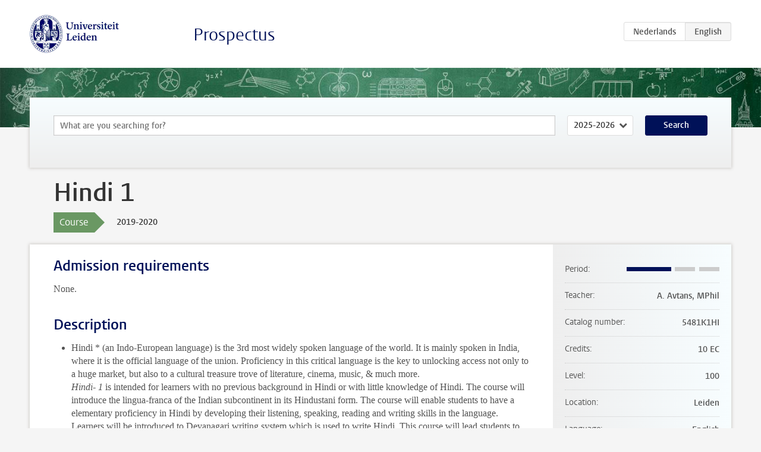

--- FILE ---
content_type: text/html; charset=UTF-8
request_url: https://www.studiegids.universiteitleiden.nl/en/courses/92915/hindi-1
body_size: 6000
content:
<!DOCTYPE html>
<html lang="en">
<head>
    <meta charset="utf-8">
    <meta name="viewport" content="width=device-width, initial-scale=1, maximum-scale=1">
    <meta http-equiv="X-UA-Compatible" content="IE=edge" />
    <title>Hindi 1, 2019-2020 - Prospectus - Universiteit Leiden</title>

    <!-- icons -->
    <link rel="shortcut icon" href="https://www.universiteitleiden.nl/design-1.0/assets/icons/favicon.ico" />
    <link rel="icon" type="image/png" sizes="32x32" href="https://www.universiteitleiden.nl/design-1.0/assets/icons/icon-32px.png" />
    <link rel="icon" type="image/png" sizes="96x96" href="https://www.universiteitleiden.nl/design-1.0/assets/icons/icon-96px.png" />
    <link rel="icon" type="image/png" sizes="195x195" href="https://www.universiteitleiden.nl/design-1.0/assets/icons/icon-195px.png" />

    <link rel="apple-touch-icon" href="https://www.universiteitleiden.nl/design-1.0/assets/icons/icon-120px.png" /> <!-- iPhone retina -->
    <link rel="apple-touch-icon" sizes="180x180" href="https://www.universiteitleiden.nl/design-1.0/assets/icons/icon-180px.png" /> <!-- iPhone 6 plus -->
    <link rel="apple-touch-icon" sizes="152x152" href="https://www.universiteitleiden.nl/design-1.0/assets/icons/icon-152px.png" /> <!-- iPad retina -->
    <link rel="apple-touch-icon" sizes="167x167" href="https://www.universiteitleiden.nl/design-1.0/assets/icons/icon-167px.png" /> <!-- iPad pro -->

    <link rel="stylesheet" href="https://www.universiteitleiden.nl/design-1.0/css/ul2common/screen.css">
    <link rel="stylesheet" href="/css/screen.css" />
</head>
<body class="prospectus course">
<script> document.body.className += ' js'; </script>


<div class="header-container">
    <header class="wrapper clearfix">
        <p class="logo">
            <a href="https://www.studiegids.universiteitleiden.nl/en">
                <img width="151" height="64" src="https://www.universiteitleiden.nl/design-1.0/assets/images/zegel.png" alt="Universiteit Leiden"/>
            </a>
        </p>
        <p class="site-name"><a href="https://www.studiegids.universiteitleiden.nl/en">Prospectus</a></p>
        <div class="language-btn-group">
                        <a href="https://www.studiegids.universiteitleiden.nl/courses/92915/hindi-1" class="btn">
                <abbr title="Nederlands">nl</abbr>
            </a>
                                <span class="btn active">
                <abbr title="English">en</abbr>
            </span>
            </div>    </header>
</div>

<div class="hero" data-bgset="/img/hero-435w.jpg 435w, /img/hero-786w.jpg 786w, /img/hero-1440w.jpg 1440w, /img/hero-2200w.jpg 2200w"></div>


    <div class="search-container">
    <form action="https://www.studiegids.universiteitleiden.nl/en/search" class="search-form wrapper">
        <input type="hidden" name="for" value="courses" />
        <div class="search">
            <!-- <label class="select">
    <span>Search for</span>
    <select name="for">
                    <option value="courses">Courses</option>
                    <option value="programmes">Programmes</option>
            </select>
</label> -->
            <label class="keywords no-label">
    <span>Keywords</span>
    <input type="search" name="q" value="" placeholder="What are you searching for?" autofocus autocomplete="off"/>
</label>            <label class="select no-label">
    <span>Academic year</span>
    <select name="edition">
                    <option>2026-2027</option>
                    <option selected>2025-2026</option>
                    <option>2024-2025</option>
                    <option>2023-2024</option>
                    <option>2022-2023</option>
                    <option>2021-2022</option>
                    <option>2020-2021</option>
                    <option>2019-2020</option>
                    <option>2018-2019</option>
                    <option>2017-2018</option>
                    <option>2016-2017</option>
                    <option>2015-2016</option>
                    <option>2014-2015</option>
                    <option>2013-2014</option>
                    <option>2012-2013</option>
                    <option>2011-2012</option>
                    <option>2010-2011</option>
            </select>
</label>            <button type="submit">Search</button>        </div>
    </form>
</div>



    <div class="main-container">
        <div class="wrapper summary">
            <article class="content">
                <h1>Hindi 1</h1>
                <div class="meta">
                    <div class="entity">
                        <span><b>Course</b></span>
                    </div>
                    <div class="edition">
                        <span>2019-2020</span>
                    </div>
                                    </div>
            </article>
        </div>
        <div class="wrapper main clearfix">

            <article class="content">
                <h2>Admission requirements</h2>

<p>None.</p>


<h2>Description</h2>

<ul>
<li>Hindi * (an Indo-European language) is the 3rd most widely spoken language of the world. It is mainly spoken in India, where it is the official language of the union. Proficiency in this critical language is the key to unlocking access not only to a huge market, but also to a cultural treasure trove of literature, cinema, music, &amp; much more.<br>
<em>Hindi- 1</em> is intended for learners with no previous background in Hindi or with little knowledge of Hindi. The course will introduce the lingua-franca of the Indian subcontinent in its Hindustani form. The course will enable students to have a elementary proficiency in Hindi by developing their listening, speaking, reading and writing skills in the language. Learners will be introduced to Devanagari writing system which is used to write Hindi. This course will lead students to communicate effectively in Hindi in simple everyday situations. The course focuses on development of all four language skills (listening, speaking, reading and writing) and all three models of communication (interpersonal, presentational, interpretive) in Hindi for effective communication. Conventional course materials will be supplemented by in-class formative assessment tools, Video clips, classroom games and other authentic materials. This course actively uses blended learning method by integrating face-to-face classroom component with an appropriate use of online tools in &amp; outside the classroom.<br>
On successful completion of the course, students will achieve approximately A1 level of Common European Framework of Reference for Languages (CEFR). A1 level of CEFR entails that the learner –<br>
Can understand and use familiar everyday expressions and very basic phrases aimed at the satisfaction of needs of a concrete type. Can introduce him/herself and others and can ask and answer questions about personal details such as where he/she lives, people he/she knows and things he/she has. Can interact in a simple way provided the other person talks slowly and clearly and is prepared to help.</li>
</ul>


<h2>Course objectives</h2>

<ul>
<li><p>Elementary knowledge of vocabulary and sentence structures of Hindi to a simple level to listen, speak, read and write simple spoken language in practical day to day situations.</p></li>
<li><p>Elementary knowledge of the grammar of Hindi and the ability to apply this knowledge in their own oral and written language.</p></li>
<li><p>Ability to read and write simple words and sentences in Devanagari script of Hindi.</p></li>
<li><p>Be familiar with related cultural information about India/south Asia e.g. greetings, clothes, food, society, social etiquettes etc.<br>
CEFR Self-assessment Levels
| Skill | CEFR Level |
| Reading     | A1 |
| Writing      | A1 | 
| Listening   | A1 |
| Speaking   | A1 |</p></li>
</ul>


<h2>Timetable</h2>

<p><a href="http://hum.leiden.edu/south-and-southeast-asian-studies/timetables-south-southeast-asian-studies/">Timetable</a></p>


<h2>Mode of instruction</h2>

<ul>
<li>Seminar (Three two hour tutorials every week.)</li>
</ul>

<p>Attendance and participation are obligatory. Classes missed for a good reason (to the discretion of the conveners and to be discussed BEFORE the class takes place) will have to be made up with an extra assignment. Being absent without notification can result in a lower grade or exclusion from the term end exams and a failing grade for the course.<br>
Being absent will result in a lowering of the In-class performamce &amp; participation grade with 0.5 for every absence after the first five (5) times.</p>


<h2>Course Load</h2>

<p>Total course load for this course is 10 EC (1 EC = 28 hours), which equals 280 hours, broken down by:
| Component | Estimated time|
|Attending classes | 78 hours |
|Assessment hours (exams) | 6 hours |
|Preparing for classes, exams and extra activities | 196 hours |</p>


<h2>Assessment method</h2>

<p>Review of Hindi 1 will consist of the following components:</p>

<ul>
<li><p>In-class language Performance, Class preparation and participation – 10 % of final grade</p></li>
<li><p>Homework and Assignments – 10 % of final grade</p></li>
<li><p>Quizzes [Script test, Dictation, Listening Comprehension, Vocabulary, Grammar, Translation etc.] (Six – one every two weeks) – 30% of final grade</p></li>
<li><p>Projects (1 Project) – 10% of final grade (Audio Blog, Scrapbook, group video project, classroom presentation etc.)</p></li>
<li><p>Term End Oral Exam (Oral proficiency interview)– 15% of final grade</p></li>
<li><p>Term End Written Exam (Grammar, Vocabulary, Translation, Written expression, Reading comprehension etc.) – 25% of final grade<br>
There will be no make-ups for any missed quiz, presentation or other activity. Only in case of a medical or personal emergency should the lecturer be informed immediately by e-mail with documented evidence for special consideration.</p></li>
</ul>

<h3>End grade</h3>

<p>To successfully complete the course, please take note that the end grade of the course is established by determining the weighted average of all assessment components.</p>

<h3>Resit</h3>

<p>In order to pass the course, students must obtain an overall mark of 5.50 (=6) or higher. If the end grade is insufficient, there is a possibility of retaking only the term end written exam in the course (25%). Individual exams cannot be retaken.<br>
The course is an integrated whole. The final examination and the assignments must be completed in the same academic year. No partial marks can be carried over into following years.</p>

<h3>Retaking a passing grade</h3>

<p>Please consult the <a href="https://www.student.universiteitleiden.nl/en/organisation/rules-and-regulations/faculty-and-study-regulations/faculty-and-study-regulations/humanities/international-studies-ba?cf=humanities&amp;cd=international-studies-ba#tab-2">Course and Examination Regulations 2018 – 2019</a>.</p>

<h3>Exam review</h3>

<p>How and when an exam review takes place will be determined by the examiner. This review will be within 30 days after official publication of exam results.</p>


<h2>Blackboard</h2>

<p><a href="https://blackboard.leidenuniv.nl/">Blackboard</a></p>

<p>Blackboard plays a vital role in this course. Students are advised to check the course blackboard site regularly for study materials and all related information.</p>


<h2>Reading list</h2>

<p>Essential</p>

<ul>
<li><p>Rupert Snell, <em>Get Started in Hindi</em> [With audio CD], London: Hodder, 2014 [ISBN-13: 9781444174687]</p></li>
<li><p>Rupert Snell, <em>Essential Hindi Dictionary: A Teach Yourself Guide,</em> London: Hodder, 2011 [ISBN-13: 9781444104004]</p></li>
</ul>

<p>This literature does not need to be studied beforehand.<br>
Students should familiarize themselves with Devanagari script (all vowels &amp; consonants) before the commencement of the classes through</p>

<ul>
<li><a href="https://www.hindibhasha.com/">Online Hindi Script Tutor</a></li>
</ul>


<h2>Registration</h2>

<p>Students of the BA program South and Southeast Asia Studies are required to register through <a href="http://hum.leiden.edu/students/study-administration/usis-english.html">uSis</a> before August/January 15. To avoid mistakes and problems, students are strongly advised to register in uSis through the activity number which can be found in the <a href="http://hum.leiden.edu/students/programmes/timetables.html">timetable</a> in the column under the heading “Act.nbr.”.</p>

<p>Other students are requested to send an email to the study co-ordinator including their name, student ID number, course title and prospectus or catalog number. Depending on the availability of places, the study co-ordinator will register these students after August/January 15. By September/February 1 at the latest the student will be able to see in uSis whether (s)he is registered or not.</p>

<p>Not registered, means no permission to attend this course. See also the <a href="http://hum.leidenuniv.nl/chinees/roosters/regels-inschrijving-onderwijs.html">‘Registration procedures for classes and examinations’</a> for registration deadlines and more information on how to register.</p>


<h2>Registration Studeren <em>à la carte</em> and Contractonderwijs</h2>

<p><a href="http://www.hum.leidenuniv.nl/onderwijs/alacarte/">Studeren <em>à la carte</em></a>.<br>
<a href="http://hum.leidenuniv.nl/onderwijs/contractonderwijs/">Contractonderwijs</a>.</p>


<h2>Contact</h2>

<p><a href="http://www.hum.leiden.edu/lias/organisation/south-asian-tibetan/avtansa.html">Dhr A. Avtans, MPhil</a></p>


<h2>Remarks</h2>

<p>For this course attendance and participation is essential. Classes missed for a good reason (to the discretion of the conveners and to be discussed BEFORE the class takes place) will have to be made up with an extra assignment.</p>

<p>Passing this course is an additional requirement for a positive Study Recommendation at the end of the year.</p>

<p>This course uses integrated communicative language learning method. Therefore active participation in the classroom activities is essential for successful learning outcomes.</p>

<h3>Students with disabilities</h3>

<p>The university is committed to supporting and accommodating students with disabilities as stated in the <a href="http://media.leidenuniv.nl/legacy/protocol-studying-with-a-disability.pdf">university protocol</a> (especially pages 3-5). Students should contact <a href="http://www.students.leiden.edu/your-study/guidance/disability/">Fenestra Disability Centre</a> at least four weeks before the start of their courses to ensure that all necessary academic accommodations can be made in time conform the abovementioned protocol.</p>

<h3>Academic Integrity</h3>

<p>Students are expected to be familiar with Leiden University policies on <a href="http://media.leidenuniv.nl/legacy/plagiarism.pdf">plagiarism and academic integrity</a>. Plagiarism will not be tolerated. If you submit any work with your name affixed to it, it is assumed to be your own work with all sources used properly indicated and documented in the text (with quotations and/or citations).</p>

            </article>

            <aside>
                <dl>
                    <dt>Period</dt>
                    <dd class="has-block-lines"><div class="block-lines"><span class="block block-1 block-on"></span><span class="block block-2 block-on"></span><span class="block block-3 block-off"></span><span class="block block-4 block-off"></span></div></dd>
                                            <dt>Teacher</dt>
                                                    <dd>A. Avtans, MPhil</dd>
                                                                                    <dt>Catalog number</dt>
                    <dd>5481K1HI</dd>
                                                            <dt>Credits</dt>
                    <dd>10 EC</dd>
                                                            <dt>Level</dt>
                    <dd>100</dd>
                                                            <dt>Location</dt>
                    <dd>Leiden</dd>
                                                            <dt>Language</dt>
                    <dd>English</dd>
                                                            <dt>Faculty</dt>
                    <dd>Humanities</dd>
                                                            <dt>Brightspace</dt>
                    <dd>Yes</dd>
                                    </dl>

                                    <h2>Part of</h2>
                    <ul class="link-list">
                                                    <li>
                                <a href="https://www.studiegids.universiteitleiden.nl/en/studies/7689/asian-studies-60-ec-history-arts-and-culture-of-asia">
                                    <strong>Asian Studies (60 EC): History, Arts and Culture of Asia</strong>
                                    <span class="meta">Master</span>
                                </a>
                            </li>
                                                    <li>
                                <a href="https://www.studiegids.universiteitleiden.nl/en/studies/7693/asian-studies-60-ec-south-asian-studies">
                                    <strong>Asian Studies (60 EC): South Asian Studies</strong>
                                    <span class="meta">Master</span>
                                </a>
                            </li>
                                                    <li>
                                <a href="https://www.studiegids.universiteitleiden.nl/en/studies/7677/asian-studies-research">
                                    <strong>Asian Studies (Research)</strong>
                                    <span class="meta">Master</span>
                                </a>
                            </li>
                                                    <li>
                                <a href="https://www.studiegids.universiteitleiden.nl/en/studies/7529/south-and-southeast-asian-studies">
                                    <strong>South and Southeast Asian Studies</strong>
                                    <span class="meta">Bachelor</span>
                                </a>
                            </li>
                                            </ul>
                
                
                                <h2>Available as</h2>
                <dl>
                                            <dt>A la Carte</dt>
                        <dd>No</dd>
                                            <dt>Contract</dt>
                        <dd>No</dd>
                                            <dt>Elective choice</dt>
                        <dd>Yes</dd>
                                            <dt>Evening course</dt>
                        <dd>No</dd>
                                            <dt>Exchange / Study Abroad</dt>
                        <dd>No</dd>
                                            <dt>Honours Class</dt>
                        <dd>No</dd>
                                    </dl>
                
                                    <h2>Course load (81h)</h2>
                    <dl>
                                                    <dt class="depth-0">Lectures</dt>
                            <dd class="depth-0">
                                                                    78h
                                                            </dd>
                                                    <dt class="depth-1">Lecture</dt>
                            <dd class="depth-1">
                                                                    ?
                                                            </dd>
                                                    <dt class="depth-1">Tutorial</dt>
                            <dd class="depth-1">
                                                                    ?
                                                            </dd>
                                                    <dt class="depth-0">Practical work</dt>
                            <dd class="depth-0">
                                                                    0h
                                                            </dd>
                                                    <dt class="depth-0">Tutoring</dt>
                            <dd class="depth-0">
                                                                    0h
                                                            </dd>
                                                    <dt class="depth-0">Examination</dt>
                            <dd class="depth-0">
                                                                    3h
                                                            </dd>
                                                    <dt class="depth-1">Paper</dt>
                            <dd class="depth-1">
                                                                    ?
                                                            </dd>
                                                    <dt class="depth-1">Exam</dt>
                            <dd class="depth-1">
                                                                    ?
                                                            </dd>
                                                    <dt class="depth-1">Other examinations</dt>
                            <dd class="depth-1">
                                                                    ?
                                                            </dd>
                                                    <dt class="depth-0">Self-tuition</dt>
                            <dd class="depth-0">
                                                                    0h
                                                            </dd>
                                                    <dt class="depth-0">Other</dt>
                            <dd class="depth-0">
                                                                    0h
                                                            </dd>
                                            </dl>
                            </aside>

        </div>
    </div>


<div class="footer-container">
    <footer class="wrapper">
        <p><a href="https://www.student.universiteitleiden.nl/en">Student website</a> — <a href="https://www.organisatiegids.universiteitleiden.nl/en/regulations/general/privacy-statements">Privacy</a> — <a href="/en/contact">Contact</a></p>

    </footer>
</div>

<script async defer src="/js/ul2.js" data-main="/js/ul2common/main.js"></script>
<script async defer src="/js/prospectus.js"></script>

    <script async src="https://www.googletagmanager.com/gtag/js?id=UA-874564-27"></script>
    <script>
        window.dataLayer = window.dataLayer || [];
        function gtag(){dataLayer.push(arguments);}
        gtag('js', new Date());
        gtag('config', 'UA-874564-27', {'anonymize_ip':true});
    </script>

</body>
</html>
